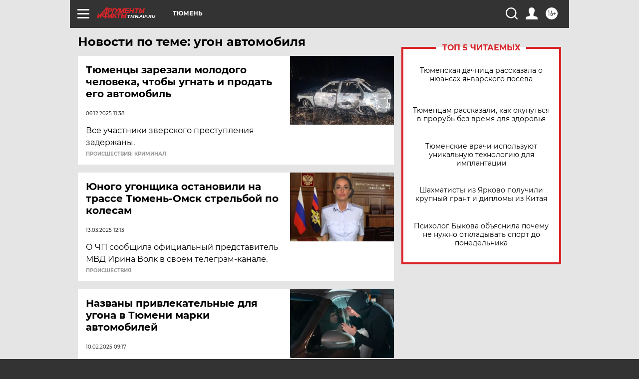

--- FILE ---
content_type: text/html; charset=UTF-8
request_url: https://tmn.aif.ru/tag/ugon_avtomobilja
body_size: 18618
content:
<!DOCTYPE html>
<!--[if IE 8]><html class="ie8"> <![endif]-->
<!--[if gt IE 8]><!--><html lang="ru"> <!--<![endif]-->
<head>
    <!-- created_at 18-01-2026 15:09:02 -->
    <script>
        window.isIndexPage = 0;
        window.isMobileBrowser = 0;
        window.disableSidebarCut = 1;
        window.bannerDebugMode = 0;
    </script>

                
                                    <meta http-equiv="Content-Type" content="text/html; charset=utf-8" >
<meta name="format-detection" content="telephone=no" >
<meta name="viewport" content="width=device-width, user-scalable=no, initial-scale=1.0, maximum-scale=1.0, minimum-scale=1.0" >
<meta http-equiv="X-UA-Compatible" content="IE=edge,chrome=1" >
<meta name="HandheldFriendly" content="true" >
<meta name="format-detection" content="telephone=no" >
<meta name="theme-color" content="#ffffff" >
<meta name="description" content="угон автомобиля — самые актуальные и последние новости сегодня. Будьте в курсе главных свежих новостных событий дня и последнего часа, фото и видео репортажей на сайте Аргументы и Факты." >
<meta name="facebook-domain-verification" content="jiqbwww7rrqnwzjkizob7wrpmgmwq3" >
        <title>угон автомобиля — последние новости сегодня | АиФ Тюмень</title>    <link rel="shortcut icon" type="image/x-icon" href="/favicon.ico" />
    <link rel="icon" type="image/svg+xml" href="/favicon.svg">
    
    <link rel="preload" href="/redesign2018/fonts/montserrat-v15-latin-ext_latin_cyrillic-ext_cyrillic-regular.woff2" as="font" type="font/woff2" crossorigin>
    <link rel="preload" href="/redesign2018/fonts/montserrat-v15-latin-ext_latin_cyrillic-ext_cyrillic-italic.woff2" as="font" type="font/woff2" crossorigin>
    <link rel="preload" href="/redesign2018/fonts/montserrat-v15-latin-ext_latin_cyrillic-ext_cyrillic-700.woff2" as="font" type="font/woff2" crossorigin>
    <link rel="preload" href="/redesign2018/fonts/montserrat-v15-latin-ext_latin_cyrillic-ext_cyrillic-700italic.woff2" as="font" type="font/woff2" crossorigin>
    <link rel="preload" href="/redesign2018/fonts/montserrat-v15-latin-ext_latin_cyrillic-ext_cyrillic-800.woff2" as="font" type="font/woff2" crossorigin>
    <link href="https://tmn.aif.ru/tag/ugon_avtomobilja" rel="canonical" >
<link href="https://tmn.aif.ru/redesign2018/css/style.css?6c0" media="all" rel="stylesheet" type="text/css" >
<link href="https://tmn.aif.ru/img/icon/apple_touch_icon_57x57.png?6c0" rel="apple-touch-icon" sizes="57x57" >
<link href="https://tmn.aif.ru/img/icon/apple_touch_icon_114x114.png?6c0" rel="apple-touch-icon" sizes="114x114" >
<link href="https://tmn.aif.ru/img/icon/apple_touch_icon_72x72.png?6c0" rel="apple-touch-icon" sizes="72x72" >
<link href="https://tmn.aif.ru/img/icon/apple_touch_icon_144x144.png?6c0" rel="apple-touch-icon" sizes="144x144" >
<link href="https://tmn.aif.ru/img/icon/apple-touch-icon.png?6c0" rel="apple-touch-icon" sizes="180x180" >
<link href="https://tmn.aif.ru/img/icon/favicon-32x32.png?6c0" rel="icon" type="image/png" sizes="32x32" >
<link href="https://tmn.aif.ru/img/icon/favicon-16x16.png?6c0" rel="icon" type="image/png" sizes="16x16" >
<link href="https://tmn.aif.ru/img/manifest.json?6c0" rel="manifest" >
<link href="https://tmn.aif.ru/img/safari-pinned-tab.svg?6c0" rel="mask-icon" color="#d55b5b" >
<link href="https://ads.betweendigital.com" rel="preconnect" crossorigin="" >
        <script type="text/javascript">
    //<!--
    var isRedesignPage = true;    //-->
</script>
<script type="text/javascript" src="https://tmn.aif.ru/js/output/jquery.min.js?6c0"></script>
<script type="text/javascript" src="https://tmn.aif.ru/js/output/header_scripts.js?6c0"></script>
<script type="text/javascript">
    //<!--
    var _sf_startpt=(new Date()).getTime()    //-->
</script>
<script type="text/javascript" src="https://yastatic.net/s3/passport-sdk/autofill/v1/sdk-suggest-with-polyfills-latest.js?6c0"></script>
<script type="text/javascript">
    //<!--
    window.YandexAuthParams = {"oauthQueryParams":{"client_id":"b104434ccf5a4638bdfe8a9101264f3c","response_type":"code","redirect_uri":"https:\/\/aif.ru\/oauth\/yandex\/callback"},"tokenPageOrigin":"https:\/\/aif.ru"};    //-->
</script>
<script type="text/javascript">
    //<!--
    function AdFox_getWindowSize() {
    var winWidth,winHeight;
	if( typeof( window.innerWidth ) == 'number' ) {
		//Non-IE
		winWidth = window.innerWidth;
		winHeight = window.innerHeight;
	} else if( document.documentElement && ( document.documentElement.clientWidth || document.documentElement.clientHeight ) ) {
		//IE 6+ in 'standards compliant mode'
		winWidth = document.documentElement.clientWidth;
		winHeight = document.documentElement.clientHeight;
	} else if( document.body && ( document.body.clientWidth || document.body.clientHeight ) ) {
		//IE 4 compatible
		winWidth = document.body.clientWidth;
		winHeight = document.body.clientHeight;
	}
	return {"width":winWidth, "height":winHeight};
}//END function AdFox_getWindowSize

function AdFox_getElementPosition(elemId){
    var elem;
    
    if (document.getElementById) {
		elem = document.getElementById(elemId);
	}
	else if (document.layers) {
		elem = document.elemId;
	}
	else if (document.all) {
		elem = document.all.elemId;
	}
    var w = elem.offsetWidth;
    var h = elem.offsetHeight;	
    var l = 0;
    var t = 0;
	
    while (elem)
    {
        l += elem.offsetLeft;
        t += elem.offsetTop;
        elem = elem.offsetParent;
    }

    return {"left":l, "top":t, "width":w, "height":h};
} //END function AdFox_getElementPosition

function AdFox_getBodyScrollTop(){
	return self.pageYOffset || (document.documentElement && document.documentElement.scrollTop) || (document.body && document.body.scrollTop);
} //END function AdFox_getBodyScrollTop

function AdFox_getBodyScrollLeft(){
	return self.pageXOffset || (document.documentElement && document.documentElement.scrollLeft) || (document.body && document.body.scrollLeft);
}//END function AdFox_getBodyScrollLeft

function AdFox_Scroll(elemId,elemSrc){
   var winPos = AdFox_getWindowSize();
   var winWidth = winPos.width;
   var winHeight = winPos.height;
   var scrollY = AdFox_getBodyScrollTop();
   var scrollX =  AdFox_getBodyScrollLeft();
   var divId = 'AdFox_banner_'+elemId;
   var ltwhPos = AdFox_getElementPosition(divId);
   var lPos = ltwhPos.left;
   var tPos = ltwhPos.top;

   if(scrollY+winHeight+5 >= tPos && scrollX+winWidth+5 >= lPos){
      AdFox_getCodeScript(1,elemId,elemSrc);
	  }else{
	     setTimeout('AdFox_Scroll('+elemId+',"'+elemSrc+'");',100);
	  }
}//End function AdFox_Scroll    //-->
</script>
<script type="text/javascript">
    //<!--
    function AdFox_SetLayerVis(spritename,state){
   document.getElementById(spritename).style.visibility=state;
}

function AdFox_Open(AF_id){
   AdFox_SetLayerVis('AdFox_DivBaseFlash_'+AF_id, "hidden");
   AdFox_SetLayerVis('AdFox_DivOverFlash_'+AF_id, "visible");
}

function AdFox_Close(AF_id){
   AdFox_SetLayerVis('AdFox_DivOverFlash_'+AF_id, "hidden");
   AdFox_SetLayerVis('AdFox_DivBaseFlash_'+AF_id, "visible");
}

function AdFox_getCodeScript(AF_n,AF_id,AF_src){
   var AF_doc;
   if(AF_n<10){
      try{
	     if(document.all && !window.opera){
		    AF_doc = window.frames['AdFox_iframe_'+AF_id].document;
			}else if(document.getElementById){
			         AF_doc = document.getElementById('AdFox_iframe_'+AF_id).contentDocument;
					 }
		 }catch(e){}
    if(AF_doc){
	   AF_doc.write('<scr'+'ipt type="text/javascript" src="'+AF_src+'"><\/scr'+'ipt>');
	   }else{
	      setTimeout('AdFox_getCodeScript('+(++AF_n)+','+AF_id+',"'+AF_src+'");', 100);
		  }
		  }
}

function adfoxSdvigContent(banID, flashWidth, flashHeight){
	var obj = document.getElementById('adfoxBanner'+banID).style;
	if (flashWidth == '100%') obj.width = flashWidth;
	    else obj.width = flashWidth + "px";
	if (flashHeight == '100%') obj.height = flashHeight;
	    else obj.height = flashHeight + "px";
}

function adfoxVisibilityFlash(banName, flashWidth, flashHeight){
    	var obj = document.getElementById(banName).style;
	if (flashWidth == '100%') obj.width = flashWidth;
	    else obj.width = flashWidth + "px";
	if (flashHeight == '100%') obj.height = flashHeight;
	    else obj.height = flashHeight + "px";
}

function adfoxStart(banID, FirShowFlNum, constVisFlashFir, sdvigContent, flash1Width, flash1Height, flash2Width, flash2Height){
	if (FirShowFlNum == 1) adfoxVisibilityFlash('adfoxFlash1'+banID, flash1Width, flash1Height);
	    else if (FirShowFlNum == 2) {
		    adfoxVisibilityFlash('adfoxFlash2'+banID, flash2Width, flash2Height);
	        if (constVisFlashFir == 'yes') adfoxVisibilityFlash('adfoxFlash1'+banID, flash1Width, flash1Height);
		    if (sdvigContent == 'yes') adfoxSdvigContent(banID, flash2Width, flash2Height);
		        else adfoxSdvigContent(banID, flash1Width, flash1Height);
	}
}

function adfoxOpen(banID, constVisFlashFir, sdvigContent, flash2Width, flash2Height){
	var aEventOpenClose = new Image();
	var obj = document.getElementById("aEventOpen"+banID);
	if (obj) aEventOpenClose.src =  obj.title+'&rand='+Math.random()*1000000+'&prb='+Math.random()*1000000;
	adfoxVisibilityFlash('adfoxFlash2'+banID, flash2Width, flash2Height);
	if (constVisFlashFir != 'yes') adfoxVisibilityFlash('adfoxFlash1'+banID, 1, 1);
	if (sdvigContent == 'yes') adfoxSdvigContent(banID, flash2Width, flash2Height);
}


function adfoxClose(banID, constVisFlashFir, sdvigContent, flash1Width, flash1Height){
	var aEventOpenClose = new Image();
	var obj = document.getElementById("aEventClose"+banID);
	if (obj) aEventOpenClose.src =  obj.title+'&rand='+Math.random()*1000000+'&prb='+Math.random()*1000000;
	adfoxVisibilityFlash('adfoxFlash2'+banID, 1, 1);
	if (constVisFlashFir != 'yes') adfoxVisibilityFlash('adfoxFlash1'+banID, flash1Width, flash1Height);
	if (sdvigContent == 'yes') adfoxSdvigContent(banID, flash1Width, flash1Height);
}    //-->
</script>
<script type="text/javascript" async="true" src="https://yandex.ru/ads/system/header-bidding.js?6c0"></script>
<script type="text/javascript" src="https://ad.mail.ru/static/sync-loader.js?6c0"></script>
<script type="text/javascript" async="true" src="https://cdn.skcrtxr.com/roxot-wrapper/js/roxot-manager.js?pid=42c21743-edce-4460-a03e-02dbaef8f162"></script>
<script type="text/javascript" src="https://cdn-rtb.sape.ru/js/uids.js?6c0"></script>
<script type="text/javascript">
    //<!--
        var adfoxBiddersMap = {
    "betweenDigital": "816043",
 "mediasniper": "2218745",
    "myTarget": "810102",
 "buzzoola": "1096246",
 "adfox_roden-media": "3373170",
    "videonow": "2966090", 
 "adfox_adsmart": "1463295",
  "Gnezdo": "3123512",
    "roxot": "3196121",
 "astralab": "2486209",
  "getintent": "3186204",
 "sape": "2758269",
 "adwile": "2733112",
 "hybrid": "2809332"
};
var syncid = window.rb_sync.id;
	  var biddersCpmAdjustmentMap = {
      'adfox_adsmart': 0.6,
	  'Gnezdo': 0.8,
	  'adwile': 0.8
  };

if (window.innerWidth >= 1024) {
var adUnits = [{
        "code": "adfox_153825256063495017",
  "sizes": [[300, 600], [240,400]],
        "bids": [{
                "bidder": "betweenDigital",
                "params": {
                    "placementId": "3235886"
                }
            },{
                "bidder": "myTarget",
                "params": {
                    "placementId": "555209",
"sendTargetRef": "true",
"additional": {
"fpid": syncid
}			
                }
            },{
                "bidder": "hybrid",
                "params": {
                    "placementId": "6582bbf77bc72f59c8b22f65"
                }
            },{
                "bidder": "buzzoola",
                "params": {
                    "placementId": "1252803"
                }
            },{
                "bidder": "videonow",
                "params": {
                    "placementId": "8503533"
                }
            },{
                    "bidder": "adfox_adsmart",
                    "params": {
						p1: 'cqguf',
						p2: 'hhro'
					}
            },{
                    "bidder": "roxot",
                    "params": {
						placementId: '2027d57b-1cff-4693-9a3c-7fe57b3bcd1f',
						sendTargetRef: true
					}
            },{
                    "bidder": "mediasniper",
                    "params": {
						"placementId": "4417"
					}
            },{
                    "bidder": "Gnezdo",
                    "params": {
						"placementId": "354318"
					}
            },{
                    "bidder": "getintent",
                    "params": {
						"placementId": "215_V_aif.ru_D_Top_300x600"
					}
            },{
                    "bidder": "adfox_roden-media",
                    "params": {
						p1: "dilmj",
						p2: "emwl"
					}
            },{
                    "bidder": "astralab",
                    "params": {
						"placementId": "642ad3a28528b410c4990932"
					}
            }
        ]
    },{
        "code": "adfox_150719646019463024",
		"sizes": [[640,480], [640,360]],
        "bids": [{
                "bidder": "adfox_adsmart",
                    "params": {
						p1: 'cmqsb',
						p2: 'ul'
					}
            },{
                "bidder": "sape",
                "params": {
                    "placementId": "872427",
					additional: {
                       sapeFpUids: window.sapeRrbFpUids || []
                   }				
                }
            },{
                "bidder": "roxot",
                "params": {
                    placementId: '2b61dd56-9c9f-4c45-a5f5-98dd5234b8a1',
					sendTargetRef: true
                }
            },{
                "bidder": "getintent",
                "params": {
                    "placementId": "215_V_aif.ru_D_AfterArticle_640х480"
                }
            }
        ]
    },{
        "code": "adfox_149010055036832877",
		"sizes": [[970,250]],
		"bids": [{
                    "bidder": "adfox_roden-media",
                    "params": {
						p1: 'dilmi',
						p2: 'hfln'
					}
            },{
                    "bidder": "buzzoola",
                    "params": {
						"placementId": "1252804"
					}
            },{
                    "bidder": "getintent",
                    "params": {
						"placementId": "215_V_aif.ru_D_Billboard_970x250"
					}
            },{
                "bidder": "astralab",
                "params": {
                    "placementId": "67bf071f4e6965fa7b30fea3"
                }
            },{
                    "bidder": "hybrid",
                    "params": {
						"placementId": "6582bbf77bc72f59c8b22f66"
					}
            },{
                    "bidder": "myTarget",
                    "params": {
						"placementId": "1462991",
"sendTargetRef": "true",
"additional": {
"fpid": syncid
}			
					}
            }			           
        ]        
    },{
        "code": "adfox_149874332414246474",
		"sizes": [[640,360], [300,250], [640,480]],
		"codeType": "combo",
		"bids": [{
                "bidder": "mediasniper",
                "params": {
                    "placementId": "4419"
                }
            },{
                "bidder": "buzzoola",
                "params": {
                    "placementId": "1220692"
                }
            },{
                "bidder": "astralab",
                "params": {
                    "placementId": "66fd25eab13381b469ae4b39"
                }
            },
			{
                    "bidder": "betweenDigital",
                    "params": {
						"placementId": "4502825"
					}
            }
			           
        ]        
    },{
        "code": "adfox_149848658878716687",
		"sizes": [[300,600], [240,400]],
        "bids": [{
                "bidder": "betweenDigital",
                "params": {
                    "placementId": "3377360"
                }
            },{
                "bidder": "roxot",
                "params": {
                    placementId: 'fdaba944-bdaa-4c63-9dd3-af12fc6afbf8',
					sendTargetRef: true
                }
            },{
                "bidder": "sape",
                "params": {
                    "placementId": "872425",
					additional: {
                       sapeFpUids: window.sapeRrbFpUids || []
                   }
                }
            },{
                "bidder": "adwile",
                "params": {
                    "placementId": "27990"
                }
            }
        ]        
    }
],
	syncPixels = [{
    bidder: 'hybrid',
    pixels: [
    "https://www.tns-counter.ru/V13a****idsh_ad/ru/CP1251/tmsec=idsh_dis/",
    "https://www.tns-counter.ru/V13a****idsh_vid/ru/CP1251/tmsec=idsh_aifru-hbrdis/",
    "https://mc.yandex.ru/watch/66716692?page-url=aifru%3Futm_source=dis_hybrid_default%26utm_medium=%26utm_campaign=%26utm_content=%26utm_term=&page-ref="+window.location.href
]
  }
  ];
} else if (window.innerWidth < 1024) {
var adUnits = [{
        "code": "adfox_14987283079885683",
		"sizes": [[300,250], [300,240]],
        "bids": [{
                "bidder": "betweenDigital",
                "params": {
                    "placementId": "2492448"
                }
            },{
                "bidder": "myTarget",
                "params": {
                    "placementId": "226830",
"sendTargetRef": "true",
"additional": {
"fpid": syncid
}			
                }
            },{
                "bidder": "hybrid",
                "params": {
                    "placementId": "6582bbf77bc72f59c8b22f64"
                }
            },{
                "bidder": "mediasniper",
                "params": {
                    "placementId": "4418"
                }
            },{
                "bidder": "buzzoola",
                "params": {
                    "placementId": "563787"
                }
            },{
                "bidder": "roxot",
                "params": {
                    placementId: '20bce8ad-3a5e-435a-964f-47be17e201cf',
					sendTargetRef: true
                }
            },{
                "bidder": "videonow",
                "params": {
                    "placementId": "2577490"
                }
            },{
                "bidder": "adfox_adsmart",
                    "params": {
						p1: 'cqmbg',
						p2: 'ul'
					}
            },{
                    "bidder": "Gnezdo",
                    "params": {
						"placementId": "354316"
					}
            },{
                    "bidder": "getintent",
                    "params": {
						"placementId": "215_V_aif.ru_M_Top_300x250"
					}
            },{
                    "bidder": "adfox_roden-media",
                    "params": {
						p1: "dilmx",
						p2: "hbts"
					}
            },{
                "bidder": "astralab",
                "params": {
                    "placementId": "642ad47d8528b410c4990933"
                }
            }			
        ]        
    },{
        "code": "adfox_153545578261291257",
		"bids": [{
                    "bidder": "sape",
                    "params": {
						"placementId": "872426",
					additional: {
                       sapeFpUids: window.sapeRrbFpUids || []
                   }
					}
            },{
                    "bidder": "roxot",
                    "params": {
						placementId: 'eb2ebb9c-1e7e-4c80-bef7-1e93debf197c',
						sendTargetRef: true
					}
            }
			           
        ]        
    },{
        "code": "adfox_165346609120174064",
		"sizes": [[320,100]],
		"bids": [            
            		{
                    "bidder": "buzzoola",
                    "params": {
						"placementId": "1252806"
					}
            },{
                    "bidder": "getintent",
                    "params": {
						"placementId": "215_V_aif.ru_M_FloorAd_320x100"
					}
            }
			           
        ]        
    },{
        "code": "adfox_155956315896226671",
		"bids": [            
            		{
                    "bidder": "buzzoola",
                    "params": {
						"placementId": "1252805"
					}
            },{
                    "bidder": "sape",
                    "params": {
						"placementId": "887956",
					additional: {
                       sapeFpUids: window.sapeRrbFpUids || []
                   }
					}
            },{
                    "bidder": "myTarget",
                    "params": {
						"placementId": "821424",
"sendTargetRef": "true",
"additional": {
"fpid": syncid
}			
					}
            }
			           
        ]        
    },{
        "code": "adfox_149874332414246474",
		"sizes": [[640,360], [300,250], [640,480]],
		"codeType": "combo",
		"bids": [{
                "bidder": "adfox_roden-media",
                "params": {
					p1: 'dilmk',
					p2: 'hfiu'
				}
            },{
                "bidder": "mediasniper",
                "params": {
                    "placementId": "4419"
                }
            },{
                "bidder": "roxot",
                "params": {
                    placementId: 'ba25b33d-cd61-4c90-8035-ea7d66f011c6',
					sendTargetRef: true
                }
            },{
                "bidder": "adwile",
                "params": {
                    "placementId": "27991"
                }
            },{
                    "bidder": "Gnezdo",
                    "params": {
						"placementId": "354317"
					}
            },{
                    "bidder": "getintent",
                    "params": {
						"placementId": "215_V_aif.ru_M_Comboblock_300x250"
					}
            },{
                    "bidder": "astralab",
                    "params": {
						"placementId": "66fd260fb13381b469ae4b3f"
					}
            },{
                    "bidder": "betweenDigital",
                    "params": {
						"placementId": "4502825"
					}
            }
			]        
    }
],
	syncPixels = [
  {
    bidder: 'hybrid',
    pixels: [
    "https://www.tns-counter.ru/V13a****idsh_ad/ru/CP1251/tmsec=idsh_mob/",
    "https://www.tns-counter.ru/V13a****idsh_vid/ru/CP1251/tmsec=idsh_aifru-hbrmob/",
    "https://mc.yandex.ru/watch/66716692?page-url=aifru%3Futm_source=mob_hybrid_default%26utm_medium=%26utm_campaign=%26utm_content=%26utm_term=&page-ref="+window.location.href
]
  }
  ];
}
var userTimeout = 1500;
window.YaHeaderBiddingSettings = {
    biddersMap: adfoxBiddersMap,
	biddersCpmAdjustmentMap: biddersCpmAdjustmentMap,
    adUnits: adUnits,
    timeout: userTimeout,
    syncPixels: syncPixels	
};    //-->
</script>
<script type="text/javascript">
    //<!--
    window.yaContextCb = window.yaContextCb || []    //-->
</script>
<script type="text/javascript" async="true" src="https://yandex.ru/ads/system/context.js?6c0"></script>
<script type="text/javascript">
    //<!--
    window.EventObserver = {
    observers: {},

    subscribe: function (name, fn) {
        if (!this.observers.hasOwnProperty(name)) {
            this.observers[name] = [];
        }
        this.observers[name].push(fn)
    },
    
    unsubscribe: function (name, fn) {
        if (!this.observers.hasOwnProperty(name)) {
            return;
        }
        this.observers[name] = this.observers[name].filter(function (subscriber) {
            return subscriber !== fn
        })
    },
    
    broadcast: function (name, data) {
        if (!this.observers.hasOwnProperty(name)) {
            return;
        }
        this.observers[name].forEach(function (subscriber) {
            return subscriber(data)
        })
    }
};    //-->
</script>    
    <script>
  var adcm_config ={
    id:1064,
    platformId: 64,
    init: function () {
      window.adcm.call();
    }
  };
</script>
<script src="https://tag.digitaltarget.ru/adcm.js" async></script>    <!-- Yandex.Metrika counter -->
<script type="text/javascript" >
    (function (d, w, c) {
        (w[c] = w[c] || []).push(function() {
            try {
                w.yaCounter51369400 = new Ya.Metrika2({
                    id:51369400,
                    clickmap:true,
                    trackLinks:true,
                    accurateTrackBounce:true,
                    webvisor:true
                });
            } catch(e) { }
        });

        var n = d.getElementsByTagName("script")[0],
            s = d.createElement("script"),
            f = function () { n.parentNode.insertBefore(s, n); };
        s.type = "text/javascript";
        s.async = true;
        s.src = "https://mc.yandex.ru/metrika/tag.js";

        if (w.opera == "[object Opera]") {
            d.addEventListener("DOMContentLoaded", f, false);
        } else { f(); }
    })(document, window, "yandex_metrika_callbacks2");
</script>
<noscript><div><img src="https://mc.yandex.ru/watch/51369400" style="position:absolute; left:-9999px;" alt="" /></div></noscript>
<!-- /Yandex.Metrika counter --><meta name="yandex-verification" content="86c7a9da24a0d8a3" />
<meta name="google-site-verification" content="U62sDHlgue3osrNGy7cOyUkCYoiceFwcIM0im-6tbbE" />    <link rel="stylesheet" type="text/css" media="print" href="https://tmn.aif.ru/redesign2018/css/print.css?6c0" />
    <base href=""/>
</head><body class="region__tmn ">
<div class="overlay"></div>
<!-- Rating@Mail.ru counter -->
<script type="text/javascript">
var _tmr = window._tmr || (window._tmr = []);
_tmr.push({id: "59428", type: "pageView", start: (new Date()).getTime()});
(function (d, w, id) {
  if (d.getElementById(id)) return;
  var ts = d.createElement("script"); ts.type = "text/javascript"; ts.async = true; ts.id = id;
  ts.src = "https://top-fwz1.mail.ru/js/code.js";
  var f = function () {var s = d.getElementsByTagName("script")[0]; s.parentNode.insertBefore(ts, s);};
  if (w.opera == "[object Opera]") { d.addEventListener("DOMContentLoaded", f, false); } else { f(); }
})(document, window, "topmailru-code");
</script><noscript><div>
<img src="https://top-fwz1.mail.ru/counter?id=59428;js=na" style="border:0;position:absolute;left:-9999px;" alt="Top.Mail.Ru" />
</div></noscript>
<!-- //Rating@Mail.ru counter -->



<div class="container" id="container">
    
        <noindex><div class="adv_content bp__body_first adwrapper"><div class="banner_params hide" data-params="{&quot;id&quot;:4921,&quot;num&quot;:1,&quot;place&quot;:&quot;body_first&quot;}"></div>
<!--AdFox START-->
<!--aif_direct-->
<!--Площадка: AIF_fullscreen /  / -->
<!--Тип баннера: FullScreen-->
<!--Расположение: <верх страницы>-->
<div id="adfox_150417328041091508"></div>
<script>     
    window.yaContextCb.push(()=>{
    Ya.adfoxCode.create({
        ownerId: 249933,
        containerId: 'adfox_150417328041091508',
        params: {
            pp: 'g',
            ps: 'cnul',
            p2: 'fptu',
            puid1: ''
        }
    }); 
}); 
</script></div></noindex>
        
        <!--баннер над шапкой--->
                <div class="banner_box">
            <div class="main_banner">
                            </div>
        </div>
                <!--//баннер  над шапкой--->

    <script>
	currentUser = new User();
</script>

<header class="header">
    <div class="count_box_nodisplay">
    <div class="couter_block"><!--LiveInternet counter-->
<script type="text/javascript"><!--
document.write("<img src='https://counter.yadro.ru//hit;AIF?r"+escape(document.referrer)+((typeof(screen)=="undefined")?"":";s"+screen.width+"*"+screen.height+"*"+(screen.colorDepth?screen.colorDepth:screen.pixelDepth))+";u"+escape(document.URL)+";h"+escape(document.title.substring(0,80))+";"+Math.random()+"' width=1 height=1 alt=''>");
//--></script><!--/LiveInternet--></div></div>    <div class="topline">
    <a href="#" class="burger openCloser">
        <div class="burger__wrapper">
            <span class="burger__line"></span>
            <span class="burger__line"></span>
            <span class="burger__line"></span>
        </div>
    </a>

    
    <a href="/" class="logo_box">
                <img width="96" height="22" src="https://tmn.aif.ru/redesign2018/img/logo.svg?6c0" alt="Аргументы и Факты">
        <div class="region_url">
            tmn.aif.ru        </div>
            </a>
    <div itemscope itemtype="http://schema.org/Organization" class="schema_org">
        <img itemprop="logo" src="https://tmn.aif.ru/redesign2018/img/logo.svg?6c0" />
        <a itemprop="url" href="/"></a>
        <meta itemprop="name" content="АО «Аргументы и Факты»" />
        <div itemprop="address" itemscope itemtype="http://schema.org/PostalAddress">
            <meta itemprop="postalCode" content="101000" />
            <meta itemprop="addressLocality" content="Москва" />
            <meta itemprop="streetAddress" content="ул. Мясницкая, д. 42"/>
            <meta itemprop="addressCountry" content="RU"/>
            <a itemprop="telephone" href="tel:+74956465757">+7 (495) 646 57 57</a>
        </div>
    </div>
    <div class="age16 age16_topline">16+</div>
    <a href="#" class="region regionOpenCloser">
        <img width="19" height="25" src="https://tmn.aif.ru/redesign2018/img/location.svg?6c0"><span>Тюмень</span>
    </a>
    <div class="topline__slot">
             </div>

    <!--a class="topline__hashtag" href="https://aif.ru/health/coronavirus/?utm_medium=header&utm_content=covid&utm_source=aif">#остаемсядома</a-->
    <div class="auth_user_status_js">
        <a href="#" class="user auth_link_login_js auth_open_js"><img width="24" height="24" src="https://tmn.aif.ru/redesign2018/img/user_ico.svg?6c0"></a>
        <a href="/profile" class="user auth_link_profile_js" style="display: none"><img width="24" height="24" src="https://tmn.aif.ru/redesign2018/img/user_ico.svg?6c0"></a>
    </div>
    <div class="search_box">
        <a href="#" class="search_ico searchOpener">
            <img width="24" height="24" src="https://tmn.aif.ru/redesign2018/img/search_ico.svg?6c0">
        </a>
        <div class="search_input">
            <form action="/search" id="search_form1">
                <input type="text" name="text" maxlength="50"/>
            </form>
        </div>
    </div>
</div>

<div class="fixed_menu topline">
    <div class="cont_center">
        <a href="#" class="burger openCloser">
            <div class="burger__wrapper">
                <span class="burger__line"></span>
                <span class="burger__line"></span>
                <span class="burger__line"></span>
            </div>
        </a>
        <a href="/" class="logo_box">
                        <img width="96" height="22" src="https://tmn.aif.ru/redesign2018/img/logo.svg?6c0" alt="Аргументы и Факты">
            <div class="region_url">
                tmn.aif.ru            </div>
                    </a>
        <div class="age16 age16_topline">16+</div>
        <a href="/" class="region regionOpenCloser">
            <img width="19" height="25" src="https://tmn.aif.ru/redesign2018/img/location.svg?6c0">
            <span>Тюмень</span>
        </a>
        <div class="topline__slot">
                    </div>

        <!--a class="topline__hashtag" href="https://aif.ru/health/coronavirus/?utm_medium=header&utm_content=covid&utm_source=aif">#остаемсядома</a-->
        <div class="auth_user_status_js">
            <a href="#" class="user auth_link_login_js auth_open_js"><img width="24" height="24" src="https://tmn.aif.ru/redesign2018/img/user_ico.svg?6c0"></a>
            <a href="/profile" class="user auth_link_profile_js" style="display: none"><img width="24" height="24" src="https://tmn.aif.ru/redesign2018/img/user_ico.svg?6c0"></a>
        </div>
        <div class="search_box">
            <a href="#" class="search_ico searchOpener">
                <img width="24" height="24" src="https://tmn.aif.ru/redesign2018/img/search_ico.svg?6c0">
            </a>
            <div class="search_input">
                <form action="/search">
                    <input type="text" name="text" maxlength="50" >
                </form>
            </div>
        </div>
    </div>
</div>    <div class="regions_box">
    <nav class="cont_center">
        <ul class="regions">
            <li><a href="https://aif.ru?from_menu=1">ФЕДЕРАЛЬНЫЙ</a></li>
            <li><a href="https://spb.aif.ru">САНКТ-ПЕТЕРБУРГ</a></li>

            
                                    <li><a href="https://adigea.aif.ru">Адыгея</a></li>
                
            
                                    <li><a href="https://arh.aif.ru">Архангельск</a></li>
                
            
                
            
                
            
                                    <li><a href="https://astrakhan.aif.ru">Астрахань</a></li>
                
            
                                    <li><a href="https://altai.aif.ru">Барнаул</a></li>
                
            
                                    <li><a href="https://aif.by">Беларусь</a></li>
                
            
                                    <li><a href="https://bel.aif.ru">Белгород</a></li>
                
            
                
            
                                    <li><a href="https://bryansk.aif.ru">Брянск</a></li>
                
            
                                    <li><a href="https://bur.aif.ru">Бурятия</a></li>
                
            
                                    <li><a href="https://vl.aif.ru">Владивосток</a></li>
                
            
                                    <li><a href="https://vlad.aif.ru">Владимир</a></li>
                
            
                                    <li><a href="https://vlg.aif.ru">Волгоград</a></li>
                
            
                                    <li><a href="https://vologda.aif.ru">Вологда</a></li>
                
            
                                    <li><a href="https://vrn.aif.ru">Воронеж</a></li>
                
            
                
            
                                    <li><a href="https://dag.aif.ru">Дагестан</a></li>
                
            
                
            
                                    <li><a href="https://ivanovo.aif.ru">Иваново</a></li>
                
            
                                    <li><a href="https://irk.aif.ru">Иркутск</a></li>
                
            
                                    <li><a href="https://kazan.aif.ru">Казань</a></li>
                
            
                                    <li><a href="https://kzaif.kz">Казахстан</a></li>
                
            
                
            
                                    <li><a href="https://klg.aif.ru">Калининград</a></li>
                
            
                
            
                                    <li><a href="https://kaluga.aif.ru">Калуга</a></li>
                
            
                                    <li><a href="https://kamchatka.aif.ru">Камчатка</a></li>
                
            
                
            
                                    <li><a href="https://karel.aif.ru">Карелия</a></li>
                
            
                                    <li><a href="https://kirov.aif.ru">Киров</a></li>
                
            
                                    <li><a href="https://komi.aif.ru">Коми</a></li>
                
            
                                    <li><a href="https://kostroma.aif.ru">Кострома</a></li>
                
            
                                    <li><a href="https://kuban.aif.ru">Краснодар</a></li>
                
            
                                    <li><a href="https://krsk.aif.ru">Красноярск</a></li>
                
            
                                    <li><a href="https://krym.aif.ru">Крым</a></li>
                
            
                                    <li><a href="https://kuzbass.aif.ru">Кузбасс</a></li>
                
            
                
            
                
            
                                    <li><a href="https://aif.kg">Кыргызстан</a></li>
                
            
                                    <li><a href="https://mar.aif.ru">Марий Эл</a></li>
                
            
                                    <li><a href="https://saransk.aif.ru">Мордовия</a></li>
                
            
                                    <li><a href="https://murmansk.aif.ru">Мурманск</a></li>
                
            
                
            
                                    <li><a href="https://nn.aif.ru">Нижний Новгород</a></li>
                
            
                                    <li><a href="https://nsk.aif.ru">Новосибирск</a></li>
                
            
                
            
                                    <li><a href="https://omsk.aif.ru">Омск</a></li>
                
            
                                    <li><a href="https://oren.aif.ru">Оренбург</a></li>
                
            
                                    <li><a href="https://penza.aif.ru">Пенза</a></li>
                
            
                                    <li><a href="https://perm.aif.ru">Пермь</a></li>
                
            
                                    <li><a href="https://pskov.aif.ru">Псков</a></li>
                
            
                                    <li><a href="https://rostov.aif.ru">Ростов-на-Дону</a></li>
                
            
                                    <li><a href="https://rzn.aif.ru">Рязань</a></li>
                
            
                                    <li><a href="https://samara.aif.ru">Самара</a></li>
                
            
                
            
                                    <li><a href="https://saratov.aif.ru">Саратов</a></li>
                
            
                                    <li><a href="https://sakhalin.aif.ru">Сахалин</a></li>
                
            
                
            
                                    <li><a href="https://smol.aif.ru">Смоленск</a></li>
                
            
                
            
                                    <li><a href="https://stav.aif.ru">Ставрополь</a></li>
                
            
                
            
                                    <li><a href="https://tver.aif.ru">Тверь</a></li>
                
            
                                    <li><a href="https://tlt.aif.ru">Тольятти</a></li>
                
            
                                    <li><a href="https://tomsk.aif.ru">Томск</a></li>
                
            
                                    <li><a href="https://tula.aif.ru">Тула</a></li>
                
            
                                    <li><a href="https://tmn.aif.ru">Тюмень</a></li>
                
            
                                    <li><a href="https://udm.aif.ru">Удмуртия</a></li>
                
            
                
            
                                    <li><a href="https://ul.aif.ru">Ульяновск</a></li>
                
            
                                    <li><a href="https://ural.aif.ru">Урал</a></li>
                
            
                                    <li><a href="https://ufa.aif.ru">Уфа</a></li>
                
            
                
            
                
            
                                    <li><a href="https://hab.aif.ru">Хабаровск</a></li>
                
            
                
            
                                    <li><a href="https://chv.aif.ru">Чебоксары</a></li>
                
            
                                    <li><a href="https://chel.aif.ru">Челябинск</a></li>
                
            
                                    <li><a href="https://chr.aif.ru">Черноземье</a></li>
                
            
                                    <li><a href="https://chita.aif.ru">Чита</a></li>
                
            
                                    <li><a href="https://ugra.aif.ru">Югра</a></li>
                
            
                                    <li><a href="https://yakutia.aif.ru">Якутия</a></li>
                
            
                                    <li><a href="https://yamal.aif.ru">Ямал</a></li>
                
            
                                    <li><a href="https://yar.aif.ru">Ярославль</a></li>
                
                    </ul>
    </nav>
</div>    <div class="top_menu_box">
    <div class="cont_center">
        <nav class="top_menu main_menu_wrapper_js">
                            <ul class="main_menu main_menu_js" id="rubrics">
                                    <li  class="menuItem top_level_item_js">

        <a  href="https://tmn.aif.ru/news" title="НОВОСТИ" id="custommenu-10351">НОВОСТИ</a>
    
    </li>                                                <li  class="menuItem top_level_item_js">

        <span  title="Спецпроекты">Спецпроекты</span>
    
            <div class="subrubrics_box submenu_js">
            <ul>
                                                            <li  class="menuItem">

        <a  href="http://dobroe.aif.ru/" title="АиФ. Доброе сердце" id="custommenu-8556">АиФ. Доброе сердце</a>
    
    </li>                                                                                <li  class="menuItem">

        <a  href="http://warletters.aif.ru/" title="Письма на фронт" id="custommenu-9045">Письма на фронт</a>
    
    </li>                                                                                <li  class="menuItem">

        <a  href="https://aif.ru/static/1965080" title="Детская книга войны" id="custommenu-9046">Детская книга войны</a>
    
    </li>                                                                                <li  class="menuItem">

        <a  href="https://aif.ru/special" title="Все спецпроекты" id="custommenu-9048">Все спецпроекты</a>
    
    </li>                                                </ul>
        </div>
    </li>                                                <li  data-rubric_id="8867" class="menuItem top_level_item_js">

        <a  href="/zak" title="ЗAKСОБРАНИЕ ЯНАО" id="custommenu-11740">ЗAKСОБРАНИЕ ЯНАО</a>
    
    </li>                                                <li  data-rubric_id="5665" class="menuItem top_level_item_js">

        <a  href="/incidents" title="ПРОИСШЕСТВИЯ" id="custommenu-8575">ПРОИСШЕСТВИЯ</a>
    
            <div class="subrubrics_box submenu_js">
            <ul>
                                                            <li  data-rubric_id="5666" class="menuItem">

        <a  href="/incidents/details" title="События" id="custommenu-8599">События</a>
    
    </li>                                                                                <li  data-rubric_id="5668" class="menuItem">

        <a  href="/incidents/fire" title="Пожар" id="custommenu-8601">Пожар</a>
    
    </li>                                                                                <li  data-rubric_id="5667" class="menuItem">

        <a  href="/incidents/crash" title="ДТП" id="custommenu-8600">ДТП</a>
    
    </li>                                                                                <li  data-rubric_id="5669" class="menuItem">

        <a  href="/incidents/scene" title="Криминал" id="custommenu-8602">Криминал</a>
    
    </li>                                                </ul>
        </div>
    </li>                                                <li  class="menuItem top_level_item_js">

        <a  href="https://tmn.aif.ru/auto" title="АВТОМОБИЛИ" id="custommenu-10330">АВТОМОБИЛИ</a>
    
            <div class="subrubrics_box submenu_js">
            <ul>
                                                            <li  class="menuItem">

        <a  href="https://tmn.aif.ru/auto/road" title="Дороги" id="custommenu-10331">Дороги</a>
    
    </li>                                                </ul>
        </div>
    </li>                                                                    <li  data-rubric_id="5638" class="menuItem top_level_item_js">

        <a  href="/politic" title="ПОЛИТИКА" id="custommenu-8567">ПОЛИТИКА</a>
    
            <div class="subrubrics_box submenu_js">
            <ul>
                                                            <li  data-rubric_id="5639" class="menuItem">

        <a  href="/politic/gover" title="Власть" id="custommenu-8585">Власть</a>
    
    </li>                                                                                <li  data-rubric_id="5640" class="menuItem">

        <a  href="/politic/person" title="Персона" id="custommenu-8586">Персона</a>
    
    </li>                                                </ul>
        </div>
    </li>                                                <li  data-rubric_id="5633" class="menuItem top_level_item_js">

        <a  href="/society" title="ОБЩЕСТВО" id="custommenu-8566">ОБЩЕСТВО</a>
    
            <div class="subrubrics_box submenu_js">
            <ul>
                                                            <li  data-rubric_id="5634" class="menuItem">

        <a  href="/society/persona" title="Люди" id="custommenu-8583">Люди</a>
    
    </li>                                                                                <li  data-rubric_id="5635" class="menuItem">

        <a  href="/society/details" title="События" id="custommenu-8584">События</a>
    
    </li>                                                                                <li  data-rubric_id="5637" class="menuItem">

        <a  href="/society/family" title="Семья" id="custommenu-8597">Семья</a>
    
    </li>                                                                                <li  data-rubric_id="5636" class="menuItem">

        <a  href="/society/jkh" title="ЖКХ" id="custommenu-8596">ЖКХ</a>
    
    </li>                                                </ul>
        </div>
    </li>                                                <li  data-rubric_id="5655" class="menuItem top_level_item_js">

        <a  href="/money" title="ДЕНЬГИ" id="custommenu-8571">ДЕНЬГИ</a>
    
            <div class="subrubrics_box submenu_js">
            <ul>
                                                            <li  data-rubric_id="5656" class="menuItem">

        <a  href="/money/details" title="События" id="custommenu-8592">События</a>
    
    </li>                                                                                <li  data-rubric_id="5657" class="menuItem">

        <a  href="/money/finance" title=" Финансы" id="custommenu-8593"> Финансы</a>
    
    </li>                                                </ul>
        </div>
    </li>                                                <li  data-rubric_id="5641" class="menuItem top_level_item_js">

        <a  href="/culture" title="КУЛЬТУРА" id="custommenu-8568">КУЛЬТУРА</a>
    
            <div class="subrubrics_box submenu_js">
            <ul>
                                                            <li  data-rubric_id="5642" class="menuItem">

        <a  href="/culture/art" title="Искусство" id="custommenu-8587">Искусство</a>
    
    </li>                                                                                <li  data-rubric_id="5643" class="menuItem">

        <a  href="/culture/events" title="События" id="custommenu-8588">События</a>
    
    </li>                                                </ul>
        </div>
    </li>                                                <li  data-rubric_id="5651" class="menuItem top_level_item_js">

        <a  href="/sport" title="СПОРТ" id="custommenu-8570">СПОРТ</a>
    
            <div class="subrubrics_box submenu_js">
            <ul>
                                                            <li  data-rubric_id="5652" class="menuItem">

        <a  href="/sport/persona" title="Люди" id="custommenu-8590">Люди</a>
    
    </li>                                                                                <li  data-rubric_id="5653" class="menuItem">

        <a  href="/sport/details" title="События" id="custommenu-8591">События</a>
    
    </li>                                                                                <li  data-rubric_id="5654" class="menuItem">

        <a  href="/sport/football" title="Футбол" id="custommenu-8598">Футбол</a>
    
    </li>                                                </ul>
        </div>
    </li>                                                <li  data-rubric_id="5649" class="menuItem top_level_item_js">

        <a  href="/health" title="ЗДОРОВЬЕ" id="custommenu-8569">ЗДОРОВЬЕ</a>
    
            <div class="subrubrics_box submenu_js">
            <ul>
                                                            <li  data-rubric_id="5650" class="menuItem">

        <a  href="/health/med" title="Медицина" id="custommenu-8589">Медицина</a>
    
    </li>                                                </ul>
        </div>
    </li>                                                <li  class="menuItem top_level_item_js">

        <a  href="https://tmn.aif.ru/dontknows/all" title="ВОПРОС-ОТВЕТ" id="custommenu-10332">ВОПРОС-ОТВЕТ</a>
    
    </li>                                                <li  data-rubric_id="5675" class="menuItem top_level_item_js">

        <a  href="/konkurs" title="КОНКУРСЫ" id="custommenu-8576">КОНКУРСЫ</a>
    
    </li>                        </ul>

            <ul id="projects" class="specprojects static_submenu_js"></ul>
            <div class="right_box">
                <div class="fresh_number">
    <h3>Свежий номер</h3>
    <a href="/gazeta/number/59017" class="number_box">
                    <img loading="lazy" src="https://aif-s3.aif.ru/images/044/270/ab6bc24dde277b66a975d03d8b68d896.webp" width="91" height="120">
                <div class="text">
            № №50. 09/12/2025 <br /> "Аргументы и Факты" в Западной Сибири        </div>
    </a>
</div>
<div class="links_box">
    <a href="/gazeta">Издания</a>
</div>
                <div class="sharings_box">
    <span>АиФ в социальных сетях</span>
    <ul class="soc">
                <li>
        <a href="https://vk.com/aif_ru" rel="nofollow" target="_blank">
            <img src="https://aif.ru/redesign2018/img/sharings/vk.svg">
        </a>
    </li>
        <li>
        <a href="https://ok.ru/aifru" rel="nofollow" target="_blank">
            <img src="https://aif.ru/redesign2018/img/sharings/ok.svg">
        </a>
    </li>
        <li>
            <a class="rss_button_black" href="/rss/all.php" target="_blank">
                <img src="https://tmn.aif.ru/redesign2018/img/sharings/waflya.svg?6c0" />
            </a>
        </li>
                <li>
        <a href="https://itunes.apple.com/ru/app/argumenty-i-fakty/id333210003?mt=8" rel="nofollow" target="_blank">
            <img src="https://aif.ru/redesign2018/img/sharings/apple.svg">
        </a>
    </li>
        <li>
        <a href="https://play.google.com/store/apps/details?id=ru.mobifactor.aifnews" rel="nofollow" target="_blank">
            <img src="https://aif.ru/redesign2018/img/sharings/androd.svg">
        </a>
    </li>
    </ul>
</div>
            </div>
        </nav>
    </div>
</div></header>            	<div class="content_containers_wrapper_js">
        <div class="content_body  content_container_js">
            <div class="content">
                                <div class="title_box">
    <h1>Новости по теме: угон автомобиля</h1>
</div>
<section class="article_list content_list_js">
        
<div class="list_item" data-item-id="5919508">
            <a href="https://tmn.aif.ru/incidents/scene/tyumency-zarezali-molodogo-cheloveka-chtoby-ugnat-i-prodat-ego-avtomobil" class="img_box no_title_element_js">
            <img loading="lazy" title="" src="https://aif-s3.aif.ru/images/044/229/e8700efd32f89be305d05a3cd443ac81.webp" />
        </a>
    
    <div class="text_box_only_title title_element_js">
        <div class="box_info">
            <a href="https://tmn.aif.ru/incidents/scene/tyumency-zarezali-molodogo-cheloveka-chtoby-ugnat-i-prodat-ego-avtomobil"><span class="item_text__title">Тюменцы зарезали молодого человека, чтобы угнать и продать его автомобиль</span></a>
        </div>
    </div>

    <div class="text_box no_title_element_js">
        <div class="box_info">
            <a href="https://tmn.aif.ru/incidents/scene/tyumency-zarezali-molodogo-cheloveka-chtoby-ugnat-i-prodat-ego-avtomobil"><span class="item_text__title">Тюменцы зарезали молодого человека, чтобы угнать и продать его автомобиль</span></a>
            <span class="text_box__date">06.12.2025 11:38</span>
        </div>
        <span>Все участники зверского преступления задержаны.</span>
    </div>

            <a href="https://tmn.aif.ru/incidents/scene" class="rubric_link no_title_element_js">ПРОИСШЕСТВИЯ: Криминал </a>
    </div>
<div class="list_item" data-item-id="5529235">
            <a href="https://tmn.aif.ru/incidents/yunogo-ugonshchika-ostanovili-na-trasse-tyumen-omsk-strelboy-po-kolesam" class="img_box no_title_element_js">
            <img loading="lazy" title="" src="https://aif-s3.aif.ru/images/040/805/29b2a46c6387bd2ab718b1ca8b7dc24a.webp" />
        </a>
    
    <div class="text_box_only_title title_element_js">
        <div class="box_info">
            <a href="https://tmn.aif.ru/incidents/yunogo-ugonshchika-ostanovili-na-trasse-tyumen-omsk-strelboy-po-kolesam"><span class="item_text__title">Юного угонщика остановили на трассе Тюмень-Омск стрельбой по колесам</span></a>
        </div>
    </div>

    <div class="text_box no_title_element_js">
        <div class="box_info">
            <a href="https://tmn.aif.ru/incidents/yunogo-ugonshchika-ostanovili-na-trasse-tyumen-omsk-strelboy-po-kolesam"><span class="item_text__title">Юного угонщика остановили на трассе Тюмень-Омск стрельбой по колесам</span></a>
            <span class="text_box__date">13.03.2025 12:13</span>
        </div>
        <span>О ЧП сообщила официальный представитель МВД Ирина Волк в своем телеграм-канале.</span>
    </div>

            <a href="https://tmn.aif.ru/incidents" class="rubric_link no_title_element_js">ПРОИСШЕСТВИЯ</a>
    </div>
<div class="list_item" data-item-id="5480244">
            <a href="https://tmn.aif.ru/incidents/nazvany-privlekatelnye-dlya-ugona-v-tyumeni-marki-avtomobiley" class="img_box no_title_element_js">
            <img loading="lazy" title="" src="https://aif-s3.aif.ru/images/040/382/fd4e63a167027731ce5f3f69257643c5.webp" />
        </a>
    
    <div class="text_box_only_title title_element_js">
        <div class="box_info">
            <a href="https://tmn.aif.ru/incidents/nazvany-privlekatelnye-dlya-ugona-v-tyumeni-marki-avtomobiley"><span class="item_text__title">Названы привлекательные для угона в Тюмени марки автомобилей</span></a>
        </div>
    </div>

    <div class="text_box no_title_element_js">
        <div class="box_info">
            <a href="https://tmn.aif.ru/incidents/nazvany-privlekatelnye-dlya-ugona-v-tyumeni-marki-avtomobiley"><span class="item_text__title">Названы привлекательные для угона в Тюмени марки автомобилей</span></a>
            <span class="text_box__date">10.02.2025 09:17</span>
        </div>
        <span>Преступники, как правило, выбирают модели, которые соединяют доступность, популярность и высокую ликвидность на вторичном рынке.</span>
    </div>

            <a href="https://tmn.aif.ru/incidents" class="rubric_link no_title_element_js">ПРОИСШЕСТВИЯ</a>
    </div>
<div class="list_item" data-item-id="5463011">
            <a href="https://tmn.aif.ru/incidents/v-tobolske-za-sutki-policeyskie-raskryli-ugony-dvuh-avtomobiley" class="img_box no_title_element_js">
            <img loading="lazy" title="" src="https://aif-s3.aif.ru/images/040/232/eff67f2bb6ae91d319801459c73892c2.webp" />
        </a>
    
    <div class="text_box_only_title title_element_js">
        <div class="box_info">
            <a href="https://tmn.aif.ru/incidents/v-tobolske-za-sutki-policeyskie-raskryli-ugony-dvuh-avtomobiley"><span class="item_text__title">В Тобольске за сутки полицейские раскрыли угоны двух автомобилей</span></a>
        </div>
    </div>

    <div class="text_box no_title_element_js">
        <div class="box_info">
            <a href="https://tmn.aif.ru/incidents/v-tobolske-za-sutki-policeyskie-raskryli-ugony-dvuh-avtomobiley"><span class="item_text__title">В Тобольске за сутки полицейские раскрыли угоны двух автомобилей</span></a>
            <span class="text_box__date">29.01.2025 13:30</span>
        </div>
        <span>Об этом сообщила пресс-служба УМВД России по Тюменской области.</span>
    </div>

            <a href="https://tmn.aif.ru/incidents" class="rubric_link no_title_element_js">ПРОИСШЕСТВИЯ</a>
    </div>
<div class="list_item" data-item-id="5405101">
            <a href="https://tmn.aif.ru/incidents/v-tyumeni-gruppu-yuncov-obvinyayut-v-krazhe-259-shokoladok-i-avtomobilya" class="img_box no_title_element_js">
            <img loading="lazy" title="" src="https://aif-s3.aif.ru/images/039/719/5f81c307f3700bd342873cabd99ed37d.webp" />
        </a>
    
    <div class="text_box_only_title title_element_js">
        <div class="box_info">
            <a href="https://tmn.aif.ru/incidents/v-tyumeni-gruppu-yuncov-obvinyayut-v-krazhe-259-shokoladok-i-avtomobilya"><span class="item_text__title">В Тюмени группу юнцов обвиняют в краже 259 шоколадок и автомобиля</span></a>
        </div>
    </div>

    <div class="text_box no_title_element_js">
        <div class="box_info">
            <a href="https://tmn.aif.ru/incidents/v-tyumeni-gruppu-yuncov-obvinyayut-v-krazhe-259-shokoladok-i-avtomobilya"><span class="item_text__title">В Тюмени группу юнцов обвиняют в краже 259 шоколадок и автомобиля</span></a>
            <span class="text_box__date">17.12.2024 15:16</span>
        </div>
        <span>Об этом сообщила пресс-служба УМВД России по Тюменской области.</span>
    </div>

            <a href="https://tmn.aif.ru/incidents" class="rubric_link no_title_element_js">ПРОИСШЕСТВИЯ</a>
    </div>
<div class="list_item" data-item-id="5285502">
            <a href="https://tmn.aif.ru/incidents/zhitel-hakasii-reshil-vernutsya-domoy-iz-tyumeni-na-ugnannom-samosvale" class="img_box no_title_element_js">
            <img loading="lazy" title="" src="https://aif-s3.aif.ru/images/038/667/68778c4fcf0aec16dd69439eb3a9f246.webp" />
        </a>
    
    <div class="text_box_only_title title_element_js">
        <div class="box_info">
            <a href="https://tmn.aif.ru/incidents/zhitel-hakasii-reshil-vernutsya-domoy-iz-tyumeni-na-ugnannom-samosvale"><span class="item_text__title">Житель Хакасии решил вернуться домой из Тюмени на угнанном самосвале</span></a>
        </div>
    </div>

    <div class="text_box no_title_element_js">
        <div class="box_info">
            <a href="https://tmn.aif.ru/incidents/zhitel-hakasii-reshil-vernutsya-domoy-iz-tyumeni-na-ugnannom-samosvale"><span class="item_text__title">Житель Хакасии решил вернуться домой из Тюмени на угнанном самосвале</span></a>
            <span class="text_box__date">25.09.2024 12:40</span>
        </div>
        <span>Суд пока назначил ему 10 суток ареста.</span>
    </div>

            <a href="https://tmn.aif.ru/incidents" class="rubric_link no_title_element_js">ПРОИСШЕСТВИЯ</a>
    </div>
<div class="list_item" data-item-id="4956211">
            <a href="https://tmn.aif.ru/society/mobilizovannogo_iz_tyumenskoy_oblasti_prigovorili_osudili_po_tryom_statyam" class="img_box no_title_element_js">
            <img loading="lazy" title="" src="https://aif-s3.aif.ru/images/035/764/ae61238dd54e5eef51beb87819dbad56.jpg" />
        </a>
    
    <div class="text_box_only_title title_element_js">
        <div class="box_info">
            <a href="https://tmn.aif.ru/society/mobilizovannogo_iz_tyumenskoy_oblasti_prigovorili_osudili_po_tryom_statyam"><span class="item_text__title">Мобилизованного из Тюменской области осудили по трём статьям</span></a>
        </div>
    </div>

    <div class="text_box no_title_element_js">
        <div class="box_info">
            <a href="https://tmn.aif.ru/society/mobilizovannogo_iz_tyumenskoy_oblasti_prigovorili_osudili_po_tryom_statyam"><span class="item_text__title">Мобилизованного из Тюменской области осудили по трём статьям</span></a>
            <span class="text_box__date">07.02.2024 07:00</span>
        </div>
        <span>Весной он угнал Mercedes и попал в ДТП на нём, став фигурантом трёх уголовных дел.</span>
    </div>

            <a href="https://tmn.aif.ru/society" class="rubric_link no_title_element_js">ОБЩЕСТВО</a>
    </div>
<div class="list_item" data-item-id="4904779">
            <a href="https://tmn.aif.ru/auto/details/v_tyumeni_ugonshchiki_predpochitayut_modeli_vaz_kia_rio_i_hyundai_solaris" class="img_box no_title_element_js">
            <img loading="lazy" title="" src="https://aif-s3.aif.ru/images/035/312/0e69c5182f6e634a3096d1c354beb22a.jpg" />
        </a>
    
    <div class="text_box_only_title title_element_js">
        <div class="box_info">
            <a href="https://tmn.aif.ru/auto/details/v_tyumeni_ugonshchiki_predpochitayut_modeli_vaz_kia_rio_i_hyundai_solaris"><span class="item_text__title">В Тюмени угонщики предпочитают модели ВАЗ, KIA Rio и Hyundai Solaris</span></a>
        </div>
    </div>

    <div class="text_box no_title_element_js">
        <div class="box_info">
            <a href="https://tmn.aif.ru/auto/details/v_tyumeni_ugonshchiki_predpochitayut_modeli_vaz_kia_rio_i_hyundai_solaris"><span class="item_text__title">В Тюмени угонщики предпочитают модели ВАЗ, KIA Rio и Hyundai Solaris</span></a>
            <span class="text_box__date">28.12.2023 17:44</span>
        </div>
        <span>С начала года в Тюменской области угнали более 100 автомобилей.</span>
    </div>

            <a href="https://tmn.aif.ru/auto/details" class="rubric_link no_title_element_js">АВТО: Транспорт</a>
    </div>
<div class="list_item" data-item-id="4797358">
            <a href="https://tmn.aif.ru/incidents/zhitel_tyumenskoy_oblasti_ustroil_smertelnoe_dtp_v_udmurtii" class="img_box no_title_element_js">
            <img loading="lazy" title="" src="https://aif-s3.aif.ru/images/034/365/76e8110413f410e3bc98a10a8dbd6796.jpg" />
        </a>
    
    <div class="text_box_only_title title_element_js">
        <div class="box_info">
            <a href="https://tmn.aif.ru/incidents/zhitel_tyumenskoy_oblasti_ustroil_smertelnoe_dtp_v_udmurtii"><span class="item_text__title">Житель Тюменской области устроил смертельное ДТП в Удмуртии</span></a>
        </div>
    </div>

    <div class="text_box no_title_element_js">
        <div class="box_info">
            <a href="https://tmn.aif.ru/incidents/zhitel_tyumenskoy_oblasti_ustroil_smertelnoe_dtp_v_udmurtii"><span class="item_text__title">Житель Тюменской области устроил смертельное ДТП в Удмуртии</span></a>
            <span class="text_box__date">17.10.2023 22:11</span>
        </div>
        <span>В Можге, Республика Удмуртия, произошел трагический инцидент, в результате которого мужчина с психическим заболеванием убил водителя-газовщика, угнал его автомобиль и погиб в ДТП.</span>
    </div>

            <a href="https://tmn.aif.ru/incidents" class="rubric_link no_title_element_js">ПРОИСШЕСТВИЯ</a>
    </div>
<div class="list_item" data-item-id="4768940">
            <a href="https://tmn.aif.ru/incidents/details/19-letniy_tyumenec_nauchilsya_vodit_po_videoigram_i_vrezalsya_v_dom" class="img_box no_title_element_js">
            <img loading="lazy" title="Фотография из материалов уголовного дела." src="https://aif-s3.aif.ru/images/034/115/d0dd9bf30b3fcf5b9c27c457ced8760a.jpg" />
        </a>
    
    <div class="text_box_only_title title_element_js">
        <div class="box_info">
            <a href="https://tmn.aif.ru/incidents/details/19-letniy_tyumenec_nauchilsya_vodit_po_videoigram_i_vrezalsya_v_dom"><span class="item_text__title">19-летний тюменец научился водить по видеоиграм и врезался в дом</span></a>
        </div>
    </div>

    <div class="text_box no_title_element_js">
        <div class="box_info">
            <a href="https://tmn.aif.ru/incidents/details/19-letniy_tyumenec_nauchilsya_vodit_po_videoigram_i_vrezalsya_v_dom"><span class="item_text__title">19-летний тюменец научился водить по видеоиграм и врезался в дом</span></a>
            <span class="text_box__date">28.09.2023 11:10</span>
        </div>
        <span>Суд признал его виновным в двух угонах и повторном управлении автомобилем в состоянии опьянения.</span>
    </div>

            <a href="https://tmn.aif.ru/incidents/details" class="rubric_link no_title_element_js">ПРОИСШЕСТВИЯ: События</a>
    </div>
<div class="list_item" data-item-id="4744635">
            <a href="https://tmn.aif.ru/incidents/details/v_tyumeni_troe_druzey_pomogli_zaderzhat_ugonshchika_avto" class="img_box no_title_element_js">
            <img loading="lazy" title="" src="https://aif-s3.aif.ru/images/033/902/45ee4869af69b942d5039414b2e5bee7.jpg" />
        </a>
    
    <div class="text_box_only_title title_element_js">
        <div class="box_info">
            <a href="https://tmn.aif.ru/incidents/details/v_tyumeni_troe_druzey_pomogli_zaderzhat_ugonshchika_avto"><span class="item_text__title">В Тюмени трое друзей помогли задержать угонщика авто</span></a>
        </div>
    </div>

    <div class="text_box no_title_element_js">
        <div class="box_info">
            <a href="https://tmn.aif.ru/incidents/details/v_tyumeni_troe_druzey_pomogli_zaderzhat_ugonshchika_avto"><span class="item_text__title">В Тюмени трое друзей помогли задержать угонщика авто</span></a>
            <span class="text_box__date">12.09.2023 09:14</span>
        </div>
        <span>34-летний водитель приговорен судом к административному аресту на 10 суток.</span>
    </div>

            <a href="https://tmn.aif.ru/incidents/details" class="rubric_link no_title_element_js">ПРОИСШЕСТВИЯ: События</a>
    </div>
<div class="list_item" data-item-id="4744197">
            <a href="https://tmn.aif.ru/incidents/details/tyumenec_pohitil_u_druga_klyuchi_ot_mashiny_i_ugnal_ego_avtomobil" class="img_box no_title_element_js">
            <img loading="lazy" title="" src="https://aif-s3.aif.ru/images/033/898/4a71440923cb14869963524c95363194.jpeg" />
        </a>
    
    <div class="text_box_only_title title_element_js">
        <div class="box_info">
            <a href="https://tmn.aif.ru/incidents/details/tyumenec_pohitil_u_druga_klyuchi_ot_mashiny_i_ugnal_ego_avtomobil"><span class="item_text__title">Тюменец похитил у друга ключи от машины и угнал его автомобиль</span></a>
        </div>
    </div>

    <div class="text_box no_title_element_js">
        <div class="box_info">
            <a href="https://tmn.aif.ru/incidents/details/tyumenec_pohitil_u_druga_klyuchi_ot_mashiny_i_ugnal_ego_avtomobil"><span class="item_text__title">Тюменец похитил у друга ключи от машины и угнал его автомобиль</span></a>
            <span class="text_box__date">11.09.2023 23:34</span>
        </div>
        <span>Полицейские задержали подозреваемого, ему грозит до пяти лет лишения свободы.</span>
    </div>

            <a href="https://tmn.aif.ru/incidents/details" class="rubric_link no_title_element_js">ПРОИСШЕСТВИЯ: События</a>
    </div>
<div class="list_item" data-item-id="4702840">
            <a href="https://tmn.aif.ru/incidents/details/v_yalutorovske_muzhchina_ugnal_avto_chtoby_doehat_do_doma" class="img_box no_title_element_js">
            <img loading="lazy" title="" src="https://aif-s3.aif.ru/images/033/527/75042c07f3cf702a28f347a85402d935.jpg" />
        </a>
    
    <div class="text_box_only_title title_element_js">
        <div class="box_info">
            <a href="https://tmn.aif.ru/incidents/details/v_yalutorovske_muzhchina_ugnal_avto_chtoby_doehat_do_doma"><span class="item_text__title">В Ялуторовске мужчина угнал авто, чтобы доехать до дома</span></a>
        </div>
    </div>

    <div class="text_box no_title_element_js">
        <div class="box_info">
            <a href="https://tmn.aif.ru/incidents/details/v_yalutorovske_muzhchina_ugnal_avto_chtoby_doehat_do_doma"><span class="item_text__title">В Ялуторовске мужчина угнал авто, чтобы доехать до дома</span></a>
            <span class="text_box__date">15.08.2023 02:17</span>
        </div>
        <span>По факту неправомерного завладения транспортным средством без цели хищения возбуждено уголовное дело.</span>
    </div>

            <a href="https://tmn.aif.ru/incidents/details" class="rubric_link no_title_element_js">ПРОИСШЕСТВИЯ: События</a>
    </div>
<div class="list_item" data-item-id="4678468">
            <a href="https://tmn.aif.ru/incidents/details/pod_tyumenyu_zaklyuchili_pod_strazhu_dvuh_nesovershennoletnih_za_ugon_avto" class="img_box no_title_element_js">
            <img loading="lazy" title="" src="https://aif-s3.aif.ru/images/033/310/e4957e102c7ce00c303e399eaf48418d.jpg" />
        </a>
    
    <div class="text_box_only_title title_element_js">
        <div class="box_info">
            <a href="https://tmn.aif.ru/incidents/details/pod_tyumenyu_zaklyuchili_pod_strazhu_dvuh_nesovershennoletnih_za_ugon_avto"><span class="item_text__title">Под Тюменью заключили под стражу двух несовершеннолетних за угон авто</span></a>
        </div>
    </div>

    <div class="text_box no_title_element_js">
        <div class="box_info">
            <a href="https://tmn.aif.ru/incidents/details/pod_tyumenyu_zaklyuchili_pod_strazhu_dvuh_nesovershennoletnih_za_ugon_avto"><span class="item_text__title">Под Тюменью заключили под стражу двух несовершеннолетних за угон авто</span></a>
            <span class="text_box__date">28.07.2023 17:46</span>
        </div>
        <span>Ранее их уже судили за подобное преступление.</span>
    </div>

            <a href="https://tmn.aif.ru/incidents/details" class="rubric_link no_title_element_js">ПРОИСШЕСТВИЯ: События</a>
    </div>
<div class="list_item" data-item-id="4674271">
            <a href="https://tmn.aif.ru/incidents/details/v_tyumenskoy_oblasti_muzhchinu_otpravili_v_tyurmu_za_ugon_i_pyanoe_vozhdenie" class="img_box no_title_element_js">
            <img loading="lazy" title="" src="https://aif-s3.aif.ru/images/033/273/d0855838c9dd128f84d5dbc71628f3c4.jpg" />
        </a>
    
    <div class="text_box_only_title title_element_js">
        <div class="box_info">
            <a href="https://tmn.aif.ru/incidents/details/v_tyumenskoy_oblasti_muzhchinu_otpravili_v_tyurmu_za_ugon_i_pyanoe_vozhdenie"><span class="item_text__title">В Тюменской области мужчину отправили в тюрьму за угон и пьяное вождение</span></a>
        </div>
    </div>

    <div class="text_box no_title_element_js">
        <div class="box_info">
            <a href="https://tmn.aif.ru/incidents/details/v_tyumenskoy_oblasti_muzhchinu_otpravili_v_tyurmu_za_ugon_i_pyanoe_vozhdenie"><span class="item_text__title">В Тюменской области мужчину отправили в тюрьму за угон и пьяное вождение</span></a>
            <span class="text_box__date">26.07.2023 12:41</span>
        </div>
        <span>Фигуранта также лишили водительских правв.</span>
    </div>

            <a href="https://tmn.aif.ru/incidents/details" class="rubric_link no_title_element_js">ПРОИСШЕСТВИЯ: События</a>
    </div></section>
    <a href="#" class="more_btn more_btn_js">загрузить ещё</a>

<script type="text/javascript">
    $(document).ready(function () {
        $('.more_btn_js').loadMore({
            ajax: {url: '/tag/ugon_avtomobilja'},
            listSelector: '.content_list_js'
        });
    });
</script>

                            </div>
                            <div class="right_column">
                    <div class="content_sticky_column_js">
                    <noindex><div class="adv_content bp__header300x250 adwrapper mbottom10 topToDown"><div class="banner_params hide" data-params="{&quot;id&quot;:5424,&quot;num&quot;:1,&quot;place&quot;:&quot;header300x250&quot;}"></div>
<center>


<!--AdFox START-->
<!--aif_direct-->
<!--Площадка: AIF.ru / * / *-->
<!--Тип баннера: 240x400/300x250_верх_сетки-->
<!--Расположение: <верх страницы>-->
<div id="adfox_153825256063495017"></div>
<script>
window.yaContextCb.push(()=>{
    Ya.adfoxCode.create({
      ownerId: 249933,
        containerId: 'adfox_153825256063495017',
        params: {
            pp: 'g',
            ps: 'chxs',
            p2: 'fqve',
            puid1: ''
          }
    });
});
</script>

</center></div></noindex>
            <section class="top5">
    <div class="top_decor">
        <div class="red_line"></div>
        <h3>Топ 5 читаемых</h3>
        <div class="red_line"></div>
    </div>
            <ul>
                            <li>
                    <a href="https://tmn.aif.ru/apk/tyumenskaya-dachnica-rasskazala-o-nyuansah-yanvarskogo-poseva">
                        Тюменская дачница рассказала о нюансах январского посева                    </a>
                </li>
                            <li>
                    <a href="https://tmn.aif.ru/society/tyumencam-rasskazali-kak-okunutsya-v-prorub-bez-vremya-dlya-zdorovya">
                        Тюменцам рассказали, как окунуться в прорубь без время для здоровья                    </a>
                </li>
                            <li>
                    <a href="https://tmn.aif.ru/health/med/tyumenskie-vrachi-ispolzuyut-unikalnuyu-tehnologiyu-dlya-implantacii">
                        Тюменские врачи используют уникальную технологию для имплантации                    </a>
                </li>
                            <li>
                    <a href="https://tmn.aif.ru/society/shahmatisty-iz-yarkovo-poluchili-krupnyy-grant-i-diplomy-iz-kitaya">
                        Шахматисты из Ярково получили крупный грант и дипломы из Китая                    </a>
                </li>
                            <li>
                    <a href="https://tmn.aif.ru/society/psiholog-bykova-obyasnila-pochemu-ne-nuzhno-otkladyvat-sport-do-ponedelnika">
                        Психолог Быкова объяснила почему не нужно откладывать спорт до понедельника                    </a>
                </li>
                    </ul>
    </section>

<div class="tizer">
                        </div>

    
<div class="topToDownPoint"></div>
                    </div>
                </div>
                <div class="endTopToDown_js"></div>
                    </div>
    </div>

    
    <div class="cont_center">
            </div>
        

    <!-- segment footer -->
    <footer>
    <div class="cont_center">
        <div class="footer_wrapper">
            <div class="footer_col">
                <div class="footer_logo">
                    <img src="https://tmn.aif.ru/redesign2018/img/white_logo.svg?6c0" alt="tmn.aif.ru">
                    <div class="region_url">
                        tmn.aif.ru                    </div>
                </div>
            </div>
            <div class="footer_col">
                <nav class="footer_menu">
                    <ul>
                    <li>
            <a href="https://static1-repo.aif.ru/4/fb/2883916/054c0f07faf2581bf3d60514223ce04e.pdf">Реклама на сайте АиФ-Тюмень</a>
        </li>
                            <li>
            <a href="https://tmn.aif.ru/static/3672472">Прайс на размещение агитационных материалов</a>
        </li>
                            <li>
            <a href="https://subscr.aif.ru/">Онлайн-подписка на еженедельник АиФ</a>
        </li>
                            <li>
            <a href="https://tmn.aif.ru/static/1928909">Контакты</a>
        </li>
                <li class="error_rep"><a href="/contacts#anchor=error_form">СООБЩИТЬ В РЕДАКЦИЮ ОБ ОШИБКЕ</a></li>
</ul>

                </nav>
                <div class="footer_text">
                    <p><b>2026 АО «Аргументы и Факты»&nbsp;</b>Генеральный директор Руслан Новиков. Главный редактор Михаил<span rel="pastemarkerend" id="pastemarkerend78054"></span> Чкаников. Директор по развитию цифрового направления и новым медиа АиФ.ru Денис Халаимов. Первый заместитель главного редактора, шеф-редактор сайта Рукобратский В. А.</p>

<p><span rel="pastemarkerend" id="pastemarkerend66732"> СМИ «aif.ru» зарегистрировано в Федеральной службе по надзору в сфере связи, информационных технологий и массовых коммуникаций (РОСКОМНАДЗОР), регистрационный номер Эл № ФС 77-78200 от 06 апреля 2020 г. Учредитель: АО «Аргументы и факты». Интернет-сайт «aif.ru» функционирует при финансовой поддержке Министерства цифрового развития, связи и массовых коммуникаций Российской Федерации.<span rel="pastemarkerend" id="pastemarkerend89278"></span></span></p>

<p>e-mail: glavred@aif.ru, тел. +7 (495) 646 57 57. 16+</p>

<p>Все права защищены. Копирование и использование полных материалов запрещено, частичное цитирование возможно только при условии гиперссылки на сайт www.aif.ru. </p>                </div>
                <div class="counters">
                                                                    <div class="couter_block"><!-- begin of Top100 logo -->

	<div id='top100counter_bottom'  ></div>
	

<script type="text/javascript">
var _top100q = _top100q || [];

_top100q.push(["setAccount", "125100"]);
_top100q.push(["trackPageviewByLogo", document.getElementById("top100counter_bottom")]);

(function(){
 var top100 = document.createElement("script"); top100.type = "text/javascript";

 top100.async = true;
 top100.src = ("https:" == document.location.protocol ? "https:" : "https:") + "//st.top100.ru/pack/pack.min.js";
 var s = document.getElementsByTagName("script")[0]; s.parentNode.insertBefore(top100, s);
})();
</script>
<!-- end of Top100 logo --></div><div class="couter_block"><!--LiveInternet logo-->
<a href="https://www.liveinternet.ru/click;AIF"
target=_blank><img src="https://counter.yadro.ru//logo;AIF?22.2"
title="LiveInternet: показано число просмотров за 24 часа, посетителей за 24 часа и за сегодня"
alt="" border=0 width=88 height=31></a>
<!--/LiveInternet--></div><div class="couter_block"><style type="text/css">
		.rambler_partner{
			text-align:center; 
			width: 105px; 
			height: 31px; 
			line-height: 31px; 
			font: 0.7em'PT Sans', sans-serif;
			display: table-cell;
			vertical-align: middle;
		}
		.rambler_partner a{
			color: #666666; 
			text-decoration: none;
		}
		.rambler_partner a:hover{
			text-decoration: underline;
		}
	</style>
	<div class="rambler_partner"><a href="https://www.rambler.ru/" target="_blank">Партнер рамблера</a></div></div>
                        
                        <div class="footer-link">
                            <a href="https://appgallery.huawei.com/app/C101189759" rel="nofollow" target="_blank">
                                <img src="https://tmn.aif.ru/redesign2018/img/huawei.png?6c0" />
                            </a>
                        </div>

                        <div class="age16">16+</div>

                        <div class="count_box_nodisplay">
                            <div class="couter_block"><!-- tns-counter.ru --> 
<script language="JavaScript" type="text/javascript"> 
    var img = new Image();
    img.src = 'https://www.tns-counter.ru/V13a***R>' + document.referrer.replace(/\*/g,'%2a') + '*aif_ru/ru/UTF-8/tmsec=mx3_aif_ru/' + Math.round(Math.random() * 1000000000);
</script> 
<noscript> 
    <img src="https://www.tns-counter.ru/V13a****aif_ru/ru/UTF-8/tmsec=mx3_aif_ru/" width="1" height="1" alt="">
</noscript> </div>
                                                                                </div>

                                                            </div>
            </div>
        </div>
    </div>

    <script type='text/javascript'>
        $(document).ready(function(){
            window.CookieMessenger('CookieMessenger');
        });
        </script></footer>



<!-- Footer Scripts -->
<script type="text/javascript" src="https://tmn.aif.ru/js/output/delayed.js?6c0"></script>
<script type="text/javascript">
    //<!--
    $(document).ready(function() { $('.header').headerJs(); });    //-->
</script>
<script type="text/javascript">
    //<!--
    ((counterHostname) => {
        window.MSCounter = {
            counterHostname: counterHostname
        };
        window.mscounterCallbacks = window.mscounterCallbacks || [];
        window.mscounterCallbacks.push(() => {
            msCounterExampleCom = new MSCounter.counter({
                    'account':'aif_ru',
                    'tmsec': 'aif_ru',
                    'autohit' : true
                });
        });
  
        const newScript = document.createElement('script');
        newScript.async = true;
        newScript.src = `${counterHostname}/ncc/counter.js`;
 
        const referenceNode = document.querySelector('script');
        if (referenceNode) {
            referenceNode.parentNode.insertBefore(newScript, referenceNode);
        } else {
            document.firstElementChild.appendChild(newScript);
        }
    })('https://tns-counter.ru/');    //-->
</script></div>


<div class="full_screen_adv no_portr no_lands no_desc"><!--Место для фулскрина--></div>
<a id="backgr_link"></a>
</body>
</html>

--- FILE ---
content_type: text/html
request_url: https://tns-counter.ru/nc01a**R%3Eundefined*aif_ru/ru/UTF-8/tmsec=aif_ru/131716463***
body_size: -72
content:
369B7413696CB142X1768730946:369B7413696CB142X1768730946